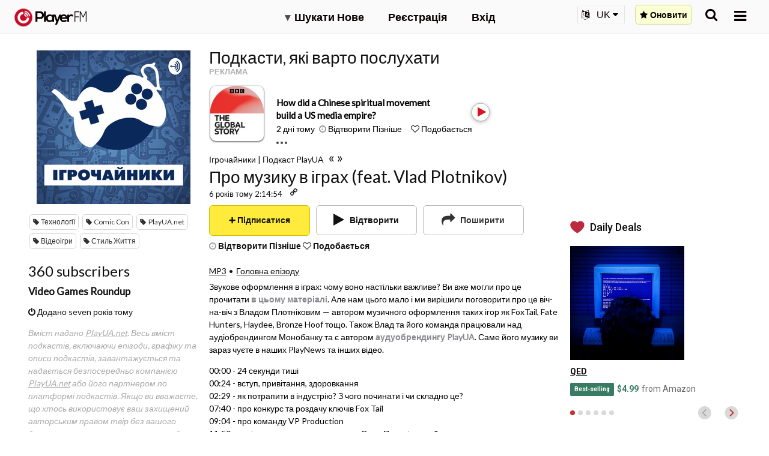

--- FILE ---
content_type: text/html; charset=utf-8
request_url: https://uk.player.fm/series/ighrochainiki-podkast-playua/channels
body_size: -447
content:
<div class='page-title'>
Player FM - Internet Radio Done Right
</div>
<h3>360 subscribers</h3>
<p></p>
<div class='section channelSection'>
<div class='channelList inlined'>
<div class='channel article mini inlined with-link' data-channel-type='subscription' data-hybrid-id='1695813' data-id='1695813' data-owner-id='3' data-owner-name='featured' data-slug='video-games-roundup' data-title='Video Games Roundup' data-track-position>
<span class='control-icons'>


</span>
<a class="link channel-title" data-type="html" data-remote="true" href="/featured/video-games-roundup">Video Games Roundup</a>
</div>

</div>
</div>

<p></p>
<div class='added-info'>
<div class='when-manager-rights'>
<i class="fa fa-check"></i>
Checked 2M ago
<br>
</div>
<i class="fa fa-power-off"></i>
Додано seven років тому
</div>

